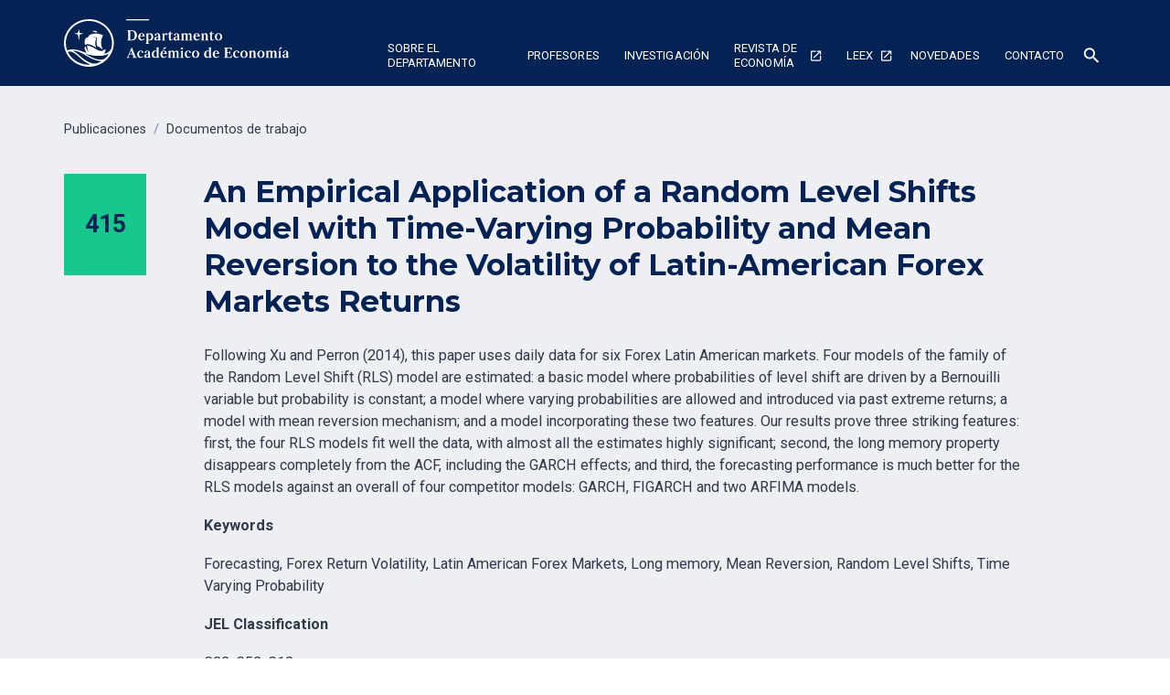

--- FILE ---
content_type: text/html
request_url: https://departamento-economia.pucp.edu.pe/documentos-de-trabajo/an-empirical-application-of-a-random-level-shifts-model-with-time-varying-probability-and-mean-reversion-to-the-volatility-of-latin-american-forex-markets-returns
body_size: 11982
content:
<!DOCTYPE html><!-- This site was created in Webflow. https://webflow.com --><!-- Last Published: Mon Jan 19 2026 20:04:02 GMT+0000 (Coordinated Universal Time) --><html data-wf-domain="departamento-economia.pucp.edu.pe" data-wf-page="649eebdd88c59288cf24f5a4" data-wf-site="649eebdd88c59288cf24f547" lang="es" data-wf-collection="649eebdd88c59288cf24f625" data-wf-item-slug="an-empirical-application-of-a-random-level-shifts-model-with-time-varying-probability-and-mean-reversion-to-the-volatility-of-latin-american-forex-markets-returns"><head><meta charset="utf-8"/><title>An Empirical Application of a Random Level Shifts Model with Time-Varying Probability and Mean Reversion to the Volatility of Latin-American Forex Markets Returns | Departamento Académico de Economía</title><meta content="" name="description"/><meta content="An Empirical Application of a Random Level Shifts Model with Time-Varying Probability and Mean Reversion to the Volatility of Latin-American Forex Markets Returns | Departamento Académico de Economía" property="og:title"/><meta content="" property="og:description"/><meta content="" property="og:image"/><meta content="An Empirical Application of a Random Level Shifts Model with Time-Varying Probability and Mean Reversion to the Volatility of Latin-American Forex Markets Returns | Departamento Académico de Economía" property="twitter:title"/><meta content="" property="twitter:description"/><meta content="" property="twitter:image"/><meta property="og:type" content="website"/><meta content="summary_large_image" name="twitter:card"/><meta content="width=device-width, initial-scale=1" name="viewport"/><meta content="BOdUGhI8p18YXQiyI1_2bT7j6x_Szz9am8U_GsH5_tY" name="google-site-verification"/><meta content="Webflow" name="generator"/><link href="https://cdn.prod.website-files.com/649eebdd88c59288cf24f547/css/departamento-de-economia.webflow.shared.601b370e9.css" rel="stylesheet" type="text/css" integrity="sha384-YBs3Dph/2iS6eeMuOPrRoydNKIGs/3lWu9hVq4QenWFNJiyX0ZgowDiS4vH09hq3" crossorigin="anonymous"/><link href="https://fonts.googleapis.com" rel="preconnect"/><link href="https://fonts.gstatic.com" rel="preconnect" crossorigin="anonymous"/><script src="https://ajax.googleapis.com/ajax/libs/webfont/1.6.26/webfont.js" type="text/javascript"></script><script type="text/javascript">WebFont.load({  google: {    families: ["Montserrat:100,100italic,200,200italic,300,300italic,400,400italic,500,500italic,600,600italic,700,700italic,800,800italic,900,900italic","Roboto:300,regular,500,700"]  }});</script><script type="text/javascript">!function(o,c){var n=c.documentElement,t=" w-mod-";n.className+=t+"js",("ontouchstart"in o||o.DocumentTouch&&c instanceof DocumentTouch)&&(n.className+=t+"touch")}(window,document);</script><link href="https://cdn.prod.website-files.com/649eebdd88c59288cf24f547/649eebdd88c59288cf24f5d0_pucp-favicon-32.png" rel="shortcut icon" type="image/x-icon"/><link href="https://cdn.prod.website-files.com/649eebdd88c59288cf24f547/649eebdd88c59288cf24f5d5_pucp-favicon-256.png" rel="apple-touch-icon"/><!-- Google Tag Manager -->
<script>(function(w,d,s,l,i){w[l]=w[l]||[];w[l].push({'gtm.start':
new Date().getTime(),event:'gtm.js'});var f=d.getElementsByTagName(s)[0],
j=d.createElement(s),dl=l!='dataLayer'?'&l='+l:'';j.async=true;j.src=
'https://www.googletagmanager.com/gtm.js?id='+i+dl;f.parentNode.insertBefore(j,f);
})(window,document,'script','dataLayer','GTM-K75N492');</script>
<!-- End Google Tag Manager -->

<!-- Style para evitar desborde en cards,footer y contact con urls largos-->
<style>
  .card a, .footer-grid a, .contact-grid a,.w-richtext a{
  word-break: break-word;
  }
  .w-embed a{word-break: break-word;}
  .loadediv {
  display: flex;
  justify-content: center;
  align-items: center;  
}
.loader {
  border: 16px solid #f3f3f3;
  border-radius: 50%;
  border-top: 16px solid #042354;
  width: 120px;
  height: 120px;
  -webkit-animation: spin 2s linear infinite; /* Safari */
  animation: spin 2s linear infinite;
}  
</style></head><body><div class="w-embed w-iframe"><!-- Google Tag Manager (noscript) -->
<noscript><iframe src="https://www.googletagmanager.com/ns.html?id=GTM-K75N492"
height="0" width="0" style="display:none;visibility:hidden"></iframe></noscript>
<!-- End Google Tag Manager (noscript) --></div><div class="custom-code-embeds"><div class="icons-embed w-embed"><!--Material Icons-->
<link href="https://fonts.googleapis.com/css?family=Material+Icons|Material+Icons+Outlined|Material+Icons+Two+Tone|Material+Icons+Round|Material+Icons+Sharp" rel="stylesheet">
<style>
  .material-icons, .material-icons-outlined, .material-icons-two-tone, .material-icons-round, .material-icons-sharp {
  font-weight: normal;
  font-style: normal;
  font-size: 1.25rem;
  line-height: 1.25rem;
  display: inline-block;
  text-transform: none;
  letter-spacing: normal;
  word-wrap: normal;
  white-space: nowrap;
  direction: ltr;
  -webkit-font-smoothing: antialiased;
  text-rendering: optimizeLegibility;
  -moz-osx-font-smoothing: grayscale;
  font-feature-settings: 'liga';
  }
  .material-icons-s {
   font-size: 16px;
  line-height: 16px;
  }
 </style></div><div class="responsive-typography-embed w-embed"><!-- Responsive Typography -->
<style>

/* Regular Desktop */
html { font-size: 18px; }

/*Tablet and below */
@media (max-width: 991px) { html { font-size: 16px; } }
/* Mobile - Landcape */
/* @media (max-width: 767px) { html { font-size: 16px; } }*/
/* Mobile - Portrait */
/* @media (max-width: 479px) { html { font-size: 16px; } }*/

/* Large Desktop and above */
@media (min-width: 1440px) { html { font-size: 20px; } }
</style></div><div class="systemflow-embed w-embed"><!-- SystemFlow -->
<style>
/* style of wordbreak for card overflow */  
  .card{
  word-break: break-word;
  }
/* Component wrapper copy icon */  
  .component-wrapper-label:before {
  content: url(https://cdn.prod.website-files.com/5fa91c41f8fcbca1e044ce27/5fa92ece2f679e1ff037b09b_Copy%20Icon.svg);
  position: absolute;
  left: 16px;
  top: 7px;
  }  
  /* Customize page overflow */  
  .customize-instructions, .customize-preview {
  overflow-y: scroll;
  }  
  /* Sidebar - component preview tooltip */  
  .navbar-vertical-link:hover::after { 
  	content: '';
    background-size: contain;
    background-position: center center;
    display: inline-block;
    width: 160px;
    height: 160px;
    position: absolute;
    border-radius: 4px;
    border: 1px solid #D0D4D9;
    z-index: 999;
    box-sizing: border-box;
    left: 105%;
    top: -64px;
    box-shadow: 0px 4px 8px rgba(0, 0, 0, 0.10);
    background-repeat: no-repeat;  
  }  
/* Page Hover Thumbnails */
  #nav-alert:hover::after { background-image: url(https://cdn.prod.website-files.com/5fa91c41f8fcbca1e044ce27/5fa92e9462056a419c70c776_Alert.svg); }
  #nav-breadcrumbs:hover::after { background-image: url(https://cdn.prod.website-files.com/5fa91c41f8fcbca1e044ce27/5fa92e9387dd5780628334cc_Breadcrumb.svg); }
  #nav-button:hover::after { background-image: url(https://cdn.prod.website-files.com/5fa91c41f8fcbca1e044ce27/5fa92e93f8fcbc0d3445ec12_Button.svg); }
  #nav-card:hover::after { background-image: url(https://cdn.prod.website-files.com/5fa91c41f8fcbca1e044ce27/5fa92e93af64f30314ee0507_Card.svg); }
  #nav-collapse:hover::after { background-image: url(https://cdn.prod.website-files.com/5fa91c41f8fcbca1e044ce27/5fa92e94f8fcbcc22245ec13_Collapse.svg); }
  #nav-color:hover::after { background-image: url(https://cdn.prod.website-files.com/5fa91c41f8fcbca1e044ce27/5fa92e94261180c04f24faa3_Color.svg); }
  #nav-contact:hover::after { background-image: url(https://cdn.prod.website-files.com/5fa91c41f8fcbca1e044ce27/5fa92e94f47531b97525ce68_Contact.svg); }
  #nav-cta:hover::after { background-image: url(https://cdn.prod.website-files.com/5fa91c41f8fcbca1e044ce27/5fa92e94af64f3728cee0508_CTA.svg); }
  #nav-dropdown:hover::after { background-image: url(https://cdn.prod.website-files.com/5fa91c41f8fcbca1e044ce27/5fa92e94ef8876fd8b787edc_Dropdown.svg); }
  #nav-elevation:hover::after { background-image: url(https://cdn.prod.website-files.com/5fa91c41f8fcbca1e044ce27/5fa92e94451751702ea524a8_Elevation.svg); }
  #nav-empty-sections:hover::after { background-image: url(https://cdn.prod.website-files.com/5fa91c41f8fcbca1e044ce27/5fa92e944f26375ff3c799b7_EmptySections.svg); }
  #nav-empty-sg-page:hover::after { background-image: url(https://cdn.prod.website-files.com/5fa91c41f8fcbca1e044ce27/5fa92e94261180a20b24fadf_EmptySGPage.svg); }
  #nav-example-forms:hover::after { background-image: url(https://cdn.prod.website-files.com/5fa91c41f8fcbca1e044ce27/5fa92e949bf4e9bbb361082d_ExampleForms.svg); }
  #nav-faq:hover::after { background-image: url(https://cdn.prod.website-files.com/5fa91c41f8fcbca1e044ce27/5fa92e94e1f1154d1441900d_FAQ.svg); }
  #nav-feat-grid:hover::after { background-image: url(https://cdn.prod.website-files.com/5fa91c41f8fcbca1e044ce27/5fa92e9428e4e145c0624a20_Feat---Grid.svg); }
  #nav-feat-text-l:hover::after { background-image: url(https://cdn.prod.website-files.com/5fa91c41f8fcbca1e044ce27/5fa92e949ad1b4f50385d8df_Feat---Text-Left.svg); }
  #nav-feat-text-r:hover::after { background-image: url(https://cdn.prod.website-files.com/5fa91c41f8fcbca1e044ce27/5fa92e9473f889cdaf6a1ec9_Feat---Text-Right.svg); }
  #nav-footer:hover::after { background-image: url(https://cdn.prod.website-files.com/5fa91c41f8fcbca1e044ce27/5fa92e946639f6543f5c3e7c_Footer.svg); }
  #nav-form-toggles:hover::after { background-image: url(https://cdn.prod.website-files.com/5fa91c41f8fcbca1e044ce27/5fa92e9479f25b1c21ee0a60_FormToggles.svg); }
  #nav-hero:hover::after { background-image: url(https://cdn.prod.website-files.com/5fa91c41f8fcbca1e044ce27/5fa92e942611807e4424fafe_Hero.svg); }
  #nav-icons:hover::after { background-image: url(https://cdn.prod.website-files.com/5fa91c41f8fcbca1e044ce27/5fa92e940c3ddaf4686184b6_Icons.svg); }
  #nav-input:hover::after { background-image: url(https://cdn.prod.website-files.com/5fa91c41f8fcbca1e044ce27/5fa92e9473f889d1666a1ed1_Input.svg); }
  #nav-link:hover::after { background-image: url(https://cdn.prod.website-files.com/5fa91c41f8fcbca1e044ce27/5fa92e9479f25b39e6ee0a62_Link.svg); }
  #nav-long-content:hover::after { background-image: url(https://cdn.prod.website-files.com/5fa91c41f8fcbca1e044ce27/5fa92e95f0d432336029a5e3_LongContent.svg); }
  #nav-modal:hover::after { background-image: url(https://cdn.prod.website-files.com/5fa91c41f8fcbca1e044ce27/5fa92e943a458f06569f0a5a_Modal.svg); }
  #nav-navbar:hover::after { background-image: url(https://cdn.prod.website-files.com/5fa91c41f8fcbca1e044ce27/5fa92e948d867460c7f59b16_Navbar.svg); }
  #nav-nav-menu:hover::after { background-image: url(https://cdn.prod.website-files.com/5fa91c41f8fcbca1e044ce27/5fa92e94e1f1693fb00fa151_NavMenu.svg); }
  #nav-pricing:hover::after { background-image: url(https://cdn.prod.website-files.com/5fa91c41f8fcbca1e044ce27/5fa92e95f47531b84125ce69_Pricing.svg); }
  #nav-spacing:hover::after { background-image: url(https://cdn.prod.website-files.com/5fa91c41f8fcbca1e044ce27/5fa92e947a78a1e2a68a6629_Spacing.svg); }
  #nav-table:hover::after { background-image: url(https://cdn.prod.website-files.com/5fa91c41f8fcbca1e044ce27/5fa92e94af64f31f36ee0549_Table.svg); }
  #nav-tabs:hover::after { background-image: url(https://cdn.prod.website-files.com/5fa91c41f8fcbca1e044ce27/5fa92e94abbd5ed7b2becbb3_Tabs.svg); }
  #nav-tag:hover::after { background-image: url(https://cdn.prod.website-files.com/5fa91c41f8fcbca1e044ce27/5fa92e95ef88762711787edf_Tag.svg); }
  #nav-testimonials:hover::after { background-image: url(https://cdn.prod.website-files.com/5fa91c41f8fcbca1e044ce27/5fa92e956beb8d43e6373fba_Testimonials.svg); }
  #nav-textarea:hover::after { background-image: url(https://cdn.prod.website-files.com/5fa91c41f8fcbca1e044ce27/5fa92e95cc3e78d99c7c00c4_Textarea.svg); }
  #nav-toast:hover::after { background-image: url(https://cdn.prod.website-files.com/5fa91c41f8fcbca1e044ce27/5fa92e9571654299c55fadc5_Toast.svg); }
  #nav-tooltip:hover::after { background-image: url(https://cdn.prod.website-files.com/5fa91c41f8fcbca1e044ce27/5fa92e956639f638ca5c3ec7_Tooltip.svg); }
  #nav-typography:hover::after { background-image: url(https://cdn.prod.website-files.com/5fa91c41f8fcbca1e044ce27/5fa92e956251b086f1cffefd_Typography.svg); }
  #nav-avatar:hover::after { background-image: url(https://cdn.prod.website-files.com/5fa91c41f8fcbca1e044ce27/5fe0bac1b9ed294ba98aeb26_Avatar.svg); }
  #nav-cards:hover::after { background-image: url(https://cdn.prod.website-files.com/5fa91c41f8fcbca1e044ce27/5fe0b360e47b486a76b0c125_Cards.svg); }
  #nav-live-components:hover::after { background-image: url(https://cdn.prod.website-files.com/5fa91c41f8fcbca1e044ce27/5ff305e5fc65c2d28b3ddf75_Live%20Components.svg); }
</style></div></div><div data-collapse="medium" data-animation="default" data-duration="400" data-easing="ease" data-easing2="ease" role="banner" class="navbar dark w-nav"><div class="container container-navbar-l"><div class="wrap-brand-logo"><a href="/" class="brand-logo w-nav-brand"><img src="https://cdn.prod.website-files.com/649eebdd88c59288cf24f547/6571ed5529177766fa79fa61_DAE-logo.svg" height="Auto" alt="" class="brand-logo-image"/></a></div><nav role="navigation" class="navbar-menu dark w-nav-menu"><div data-hover="false" data-delay="0" class="dropdown-nav-top color-inverse w-dropdown"><div class="nav-link-l nav-link-dropdown color-inverse w-dropdown-toggle"><div class="dropdown-icon-s w-icon-dropdown-toggle"></div><div>Sobre el departamento</div></div><nav class="dropdown-menu-navbar w-dropdown-list"><a href="/sobre-el-departamento/nosotros" class="dropdown-menu-item---navbar w-dropdown-link">Presentación</a><a href="/sobre-el-departamento/autoridades" class="dropdown-menu-item---navbar w-dropdown-link">Autoridades</a><a href="/sobre-el-departamento/equipo-de-trabajo" class="dropdown-menu-item---navbar w-dropdown-link">Equipo de trabajo</a><a href="/sobre-el-departamento/instituciones-relacionadas" class="dropdown-menu-item---navbar w-dropdown-link">Instituciones relacionadas</a><a href="/sobre-el-departamento/convocatorias" class="dropdown-menu-item---navbar w-dropdown-link">Convocatorias</a></nav></div><div data-hover="false" data-delay="0" class="dropdown-nav-top w-dropdown"><div class="nav-link-l nav-link-dropdown color-inverse w-dropdown-toggle"><div class="dropdown-icon-s w-icon-dropdown-toggle"></div><div>Profesores</div></div><nav class="dropdown-menu-navbar w-dropdown-list"><a href="/docentes/profesores" class="dropdown-menu-item---navbar w-dropdown-link">Profesores</a><a href="/docentes/profesores-retirados" class="dropdown-menu-item---navbar w-dropdown-link">Profesores retirados</a><a href="/docentes/profesores-distinguidos" class="dropdown-menu-item---navbar w-dropdown-link">Profesores distinguidos</a><a href="/docentes/in-memorian" class="dropdown-menu-item---navbar w-dropdown-link">In Memorian</a><a href="/docentes/jefes-de-practica" class="dropdown-menu-item---navbar w-dropdown-link">Jefes de práctica a Tiempo Completo</a></nav></div><div data-hover="false" data-delay="0" class="dropdown-nav-top color-inverse w-dropdown"><div class="nav-link-l nav-link-dropdown color-inverse w-dropdown-toggle"><div class="dropdown-icon-s w-icon-dropdown-toggle"></div><div>investigación</div></div><nav class="dropdown-menu-navbar w-dropdown-list"><a href="/investigacion/publicaciones" class="dropdown-menu-item---navbar w-dropdown-link">Publicaciones</a><a href="/investigacion/libros" class="dropdown-menu-item---navbar w-dropdown-link">Libros</a><a href="/investigacion/documentos" class="dropdown-menu-item---navbar w-dropdown-link">Documentos de Trabajo</a><a href="/investigacion/materiales-de-ensenanza" class="dropdown-menu-item---navbar w-dropdown-link">Materiales de enseñanza</a></nav></div><a href="https://revistas.pucp.edu.pe/index.php/economia" target="_blank" class="nav-link-l-2 color-inverse xs w-nav-link">Revista de economía</a><a href="https://laboratorio-leex.pucp.edu.pe/" target="_blank" class="nav-link-l-2 color-inverse w-nav-link">Leex</a><div data-hover="false" data-delay="0" class="dropdown-nav-top w-dropdown"><div class="nav-link-l nav-link-dropdown color-inverse w-dropdown-toggle"><div class="dropdown-icon-s w-icon-dropdown-toggle"></div><div>novedadeS</div></div><nav class="dropdown-menu-navbar w-dropdown-list"><a href="/novedades/noticias" class="dropdown-menu-item---navbar w-dropdown-link">Noticias</a><a href="/novedades/viernes-economico" class="dropdown-menu-item---navbar w-dropdown-link">Viernes Económicos y Financieros</a><a href="/novedades/eventos" class="dropdown-menu-item---navbar w-dropdown-link">Eventos</a><a href="/novedades/decon-en-medios" class="dropdown-menu-item---navbar w-dropdown-link">DECON en medios</a></nav></div><a href="/contacto" class="nav-link-l-3 color-inverse w-nav-link">Contacto</a><div data-hover="false" data-delay="0" class="dropdown-nav-top hide-sm w-dropdown"><div class="nav-link-l nav-link-dropdown color-inverse w-dropdown-toggle"><div>novedades</div><div class="dropdown-icon-s visible-in-menu w-icon-dropdown-toggle"></div></div><nav class="dropdown-menu-navbar more-options dark w-dropdown-list"><a href="/noticiasold" class="dropdown-menu-item--more dark w-dropdown-link">Noticias</a><a href="/novedades/viernes-economico" class="dropdown-menu-item--more dark w-dropdown-link">Noticias en prensa externa</a><a href="/novedades/eventos" class="dropdown-menu-item--more dark w-dropdown-link">Eventos</a><a href="#" class="dropdown-menu-item--more dark w-dropdown-link">Videos</a></nav></div><div data-hover="false" data-delay="0" class="dropdown-nav-top w-dropdown"><div class="nav-link-l nav-link-dropdown color-inverse search w-dropdown-toggle"><div class="material-icons"><span class="material-icons">search</span></div></div><nav class="dropdown-menu-navbar dropdown-menu-navbar-search w-dropdown-list"><div class="wrapper-search-small"><div id="Buscador-form" class="s-m-0 w-form"><form id="email-form" name="email-form" data-name="Email Form" redirect="/resultados-de-busqueda" data-redirect="/resultados-de-busqueda" action="/resultados-de-busqueda" method="get" class="form form-horizontal s-m-0" data-wf-page-id="649eebdd88c59288cf24f5a4" data-wf-element-id="5830d541-db09-5145-c7d4-cbbfb4800336"><input class="input search-horizontal w-input" maxlength="256" name="s" data-name="s" placeholder="Buscar ..." type="text" id="s-2" required=""/><input type="submit" data-wait="Espere..." class="button small w-button" value="Buscar"/></form><div class="success-message w-form-done"><div>Thank you! Your submission has been received!</div></div><div class="error-message w-form-fail"><div>Oops! Something went wrong while submitting the form.</div></div></div></div></nav></div></nav><div class="menu-button color-inverse w-nav-button"><div class="w-icon-nav-menu"></div></div></div></div><div class="hero-section c-b-neutral-30"><div class="container"><div class="wrapper-hero-bread"><div class="breadcrumbs s-m-b-5"><a href="#" class="breadcrumbs-link">Publicaciones</a><div class="breadcrumbs-separator">/</div><a href="/documentos-old" class="breadcrumbs-link">Documentos de trabajo</a></div><div class="grid-doc"><div class="div-doc-img"><div class="container-number"><h5 class="number">415</h5></div></div><div class="long-content-regular max-900 lc-right s-p-b-6"><div class="body-text s"><div class="tagline c-t-neutral-70 s-m-b-2 s-m-t-0">This is some text inside of a div block.</div><h1 class="heading l">An Empirical Application of a Random Level Shifts Model with Time-Varying Probability and Mean Reversion to the Volatility of Latin-American Forex Markets Returns</h1><div class="s-m-b-1 div-flex"><div class="s-m-r-1"><strong>Año:</strong></div><div>This is some text inside of a div block.</div></div><div class="s-m-b-1 div-flex"><div><strong>Autor(es):</strong></div><div>This is some text inside of a div block.</div></div><div class="s-m-b-1 div-flex"><div class="s-m-r-1"><strong>Editor:</strong></div><div>This is some text inside of a div block.</div></div><div class="s-p-t-2 w-richtext"><p>Following Xu and Perron (2014), this paper uses daily data for six Forex Latin American markets. Four models of the family of the Random Level Shift (RLS) model are estimated: a basic model where probabilities of level shift are driven by a Bernouilli variable but probability is constant; a model where varying probabilities are allowed and introduced via past extreme returns; a model with mean reversion mechanism; and a model incorporating these two features. Our results prove three striking features: first, the four RLS models fit well the data, with almost all the estimates highly significant; second, the long memory property disappears completely from the ACF, including the GARCH effects; and third, the forecasting performance is much better for the RLS models against an overall of four competitor models: GARCH, FIGARCH and two ARFIMA models.</p><p><strong>Keywords</strong></p><p>Forecasting, Forex Return Volatility, Latin American Forex Markets, Long memory, Mean Reversion, Random Level Shifts, Time Varying Probability </p><p><strong>JEL Classification</strong></p><p>C22, C52, G12</p></div><div><a href="https://repositorio.pucp.edu.pe/index/handle/123456789/126748" class="button medium s-m-t-2 s-m-b-2 w-inline-block"><div class="text-icon-wrapper"><div class="button-text">ver documento</div><div class="material-icons-outlined icon-right rem-1-5">open_in_new</div></div></a></div><div class="s-p-b-4 s-p-t-4"><a href="/documentos-old" class="link-icon w-inline-block"><div class="text-icon-wrapper"><div class="material-icons icon-left">arrow_back</div><div class="button-text">Volver al listado</div></div></a></div></div></div></div></div></div></div><footer class="footer dark bck-svg"><div class="container"><div class="w-layout-grid footer-grid"><div><div class="vertical-menu-title">Información y contacto</div><ul role="list" class="body-text s c-t-neutral-50 w-list-unstyled"><li class="vertical-menu-list-item"><a href="mailto:departamento.gestion@pucp.pe " class="c-t-primary-10">econo@pucp.edu.pe</a></li><li class="vertical-menu-list-item">(+511) 626-2000 anexos 4950 y 4951 </li><li class="vertical-menu-list-item">Av. Universitaria 1801, San Miguel 15088,<br/>Lima - Perú</li><li class="vertical-menu-list-item">PONTIFICIA UNIVERSIDAD CATOLICA DEL PERU</li><li class="vertical-menu-list-item">RUC: 20155945860</li></ul><div><div class="w-dyn-list"><div role="list" class="sm-icons-wrapper w-dyn-items"><div role="listitem" class="w-dyn-item"><div class="sm-icons-wrapper s-p-t-2 s-p-b-1"><a href="https://www.facebook.com/deconpucp" target="_blank" class="sm-icon-link c-t-neutral-20 w-inline-block"><div class="social-media-icon w-embed"><svg xmlns="http://www.w3.org/2000/svg" xmlns:xlink="http://www.w3.org/1999/xlink" aria-hidden="true" focusable="false" width="1em" height="1em" style="-ms-transform: rotate(360deg); -webkit-transform: rotate(360deg); transform: rotate(360deg);" preserveAspectRatio="xMidYMid meet" viewBox="0 0 1024 1024">
<path d="M880 112H144c-17.7 0-32 14.3-32 32v736c0 17.7 14.3 32 32 32h736c17.7 0 32-14.3 32-32V144c0-17.7-14.3-32-32-32zm-92.4 233.5h-63.9c-50.1 0-59.8 23.8-59.8 58.8v77.1h119.6l-15.6 120.7h-104V912H539.2V602.2H434.9V481.4h104.3v-89c0-103.3 63.1-159.6 155.3-159.6c44.2 0 82.1 3.3 93.2 4.8v107.9z" fill="CurrentColor"/></svg></div></a><a href="#" class="sm-icon-link c-t-neutral-20 w-inline-block w-condition-invisible"><div class="social-media-icon w-embed"><svg xmlns="http://www.w3.org/2000/svg" xmlns:xlink="http://www.w3.org/1999/xlink" aria-hidden="true" focusable="false" width="1em" height="1em" style="-ms-transform: rotate(360deg); -webkit-transform: rotate(360deg); transform: rotate(360deg);" preserveAspectRatio="xMidYMid meet" viewBox="0 0 1024 1024"><path d="M928 254.3c-30.6 13.2-63.9 22.7-98.2 26.4a170.1 170.1 0 0 0 75-94a336.64 336.64 0 0 1-108.2 41.2A170.1 170.1 0 0 0 672 174c-94.5 0-170.5 76.6-170.5 170.6c0 13.2 1.6 26.4 4.2 39.1c-141.5-7.4-267.7-75-351.6-178.5a169.32 169.32 0 0 0-23.2 86.1c0 59.2 30.1 111.4 76 142.1a172 172 0 0 1-77.1-21.7v2.1c0 82.9 58.6 151.6 136.7 167.4a180.6 180.6 0 0 1-44.9 5.8c-11.1 0-21.6-1.1-32.2-2.6C211 652 273.9 701.1 348.8 702.7c-58.6 45.9-132 72.9-211.7 72.9c-14.3 0-27.5-.5-41.2-2.1C171.5 822 261.2 850 357.8 850C671.4 850 843 590.2 843 364.7c0-7.4 0-14.8-.5-22.2c33.2-24.3 62.3-54.4 85.5-88.2z" fill="CurrentColor"/></svg></div></a><a href="https://www.youtube.com/@deconpucp" target="_blank" class="sm-icon-link c-t-neutral-20 w-inline-block"><div class="social-media-icon w-embed"><svg xmlns="http://www.w3.org/2000/svg" xmlns:xlink="http://www.w3.org/1999/xlink" aria-hidden="true" focusable="false" width="1em" height="1em" style="-ms-transform: rotate(360deg); -webkit-transform: rotate(360deg); transform: rotate(360deg);" preserveAspectRatio="xMidYMid meet" viewBox="0 0 1024 1024"><path d="M941.3 296.1a112.3 112.3 0 0 0-79.2-79.3C792.2 198 512 198 512 198s-280.2 0-350.1 18.7A112.12 112.12 0 0 0 82.7 296C64 366 64 512 64 512s0 146 18.7 215.9c10.3 38.6 40.7 69 79.2 79.3C231.8 826 512 826 512 826s280.2 0 350.1-18.8c38.6-10.3 68.9-40.7 79.2-79.3C960 658 960 512 960 512s0-146-18.7-215.9zM423 646V378l232 133l-232 135z" fill="CurrentColor"/></svg></div></a><a href="https://www.linkedin.com/company/deconpucp/" target="_blank" class="sm-icon-link c-t-neutral-20 w-inline-block"><div class="social-media-icon w-embed"><svg xmlns="http://www.w3.org/2000/svg" xmlns:xlink="http://www.w3.org/1999/xlink" aria-hidden="true" focusable="false" width="1em" height="1em" style="-ms-transform: rotate(360deg); -webkit-transform: rotate(360deg); transform: rotate(360deg);" preserveAspectRatio="xMidYMid meet" viewBox="0 0 1024 1024"><path d="M880 112H144c-17.7 0-32 14.3-32 32v736c0 17.7 14.3 32 32 32h736c17.7 0 32-14.3 32-32V144c0-17.7-14.3-32-32-32zM349.3 793.7H230.6V411.9h118.7v381.8zm-59.3-434a68.8 68.8 0 1 1 68.8-68.8c-.1 38-30.9 68.8-68.8 68.8zm503.7 434H675.1V608c0-44.3-.8-101.2-61.7-101.2c-61.7 0-71.2 48.2-71.2 98v188.9H423.7V411.9h113.8v52.2h1.6c15.8-30 54.5-61.7 112.3-61.7c120.2 0 142.3 79.1 142.3 181.9v209.4z" fill="CurrentColor"/></svg></div></a><a href="https://www.instagram.com/deconpucp/" target="_blank" class="sm-icon-link c-t-neutral-20 w-inline-block"><div class="social-media-icon w-embed"><svg xmlns="http://www.w3.org/2000/svg" xmlns:xlink="http://www.w3.org/1999/xlink" aria-hidden="true" focusable="false" width="1em" height="1em" style="-ms-transform: rotate(360deg); -webkit-transform: rotate(360deg); transform: rotate(360deg);" preserveAspectRatio="xMidYMid meet" viewBox="0 0 1024 1024"><path d="M512 378.7c-73.4 0-133.3 59.9-133.3 133.3S438.6 645.3 512 645.3S645.3 585.4 645.3 512S585.4 378.7 512 378.7zM911.8 512c0-55.2.5-109.9-2.6-165c-3.1-64-17.7-120.8-64.5-167.6c-46.9-46.9-103.6-61.4-167.6-64.5c-55.2-3.1-109.9-2.6-165-2.6c-55.2 0-109.9-.5-165 2.6c-64 3.1-120.8 17.7-167.6 64.5C132.6 226.3 118.1 283 115 347c-3.1 55.2-2.6 109.9-2.6 165s-.5 109.9 2.6 165c3.1 64 17.7 120.8 64.5 167.6c46.9 46.9 103.6 61.4 167.6 64.5c55.2 3.1 109.9 2.6 165 2.6c55.2 0 109.9.5 165-2.6c64-3.1 120.8-17.7 167.6-64.5c46.9-46.9 61.4-103.6 64.5-167.6c3.2-55.1 2.6-109.8 2.6-165zM512 717.1c-113.5 0-205.1-91.6-205.1-205.1S398.5 306.9 512 306.9S717.1 398.5 717.1 512S625.5 717.1 512 717.1zm213.5-370.7c-26.5 0-47.9-21.4-47.9-47.9s21.4-47.9 47.9-47.9s47.9 21.4 47.9 47.9a47.84 47.84 0 0 1-47.9 47.9z" fill="CurrentColor"/></svg></div></a><a href="https://open.spotify.com/show/6A7kYAKcxgHxSGHhbeouS3" target="_blank" class="sm-icon-link c-t-neutral-20 w-inline-block"><div class="social-media-icon w-embed"><svg width="1em" height="1em" viewBox="0 0 28 28" fill="none" xmlns="http://www.w3.org/2000/svg">
<path d="M14 2.33331C7.55985 2.33331 2.33337 7.55979 2.33337 14C2.33337 20.4402 7.55985 25.6666 14 25.6666C20.4402 25.6666 25.6667 20.4402 25.6667 14C25.6667 7.55979 20.4402 2.33331 14 2.33331ZM18.7373 19.4993C18.5397 19.4993 18.4174 19.4382 18.2339 19.33C15.2984 17.5611 11.8831 17.4859 8.51012 18.1774C8.32665 18.2244 8.08673 18.2997 7.95031 18.2997C7.49399 18.2997 7.20703 17.9375 7.20703 17.5564C7.20703 17.0719 7.49399 16.8414 7.84681 16.7661C11.6996 15.9146 15.6371 15.9899 18.996 17.9986C19.283 18.1821 19.4523 18.3468 19.4523 18.7748C19.4523 19.2029 19.1183 19.4993 18.7373 19.4993V19.4993ZM20.0027 16.4133C19.7581 16.4133 19.5935 16.3051 19.4241 16.2157C16.4839 14.4751 12.0995 13.7742 8.19964 14.8326C7.97383 14.8938 7.85152 14.955 7.63983 14.955C7.13647 14.955 6.72719 14.5457 6.72719 14.0423C6.72719 13.539 6.97181 13.205 7.45636 13.0685C8.76415 12.7016 10.1002 12.4287 12.0572 12.4287C15.1103 12.4287 18.0599 13.1861 20.3838 14.5692C20.7648 14.795 20.9154 15.0867 20.9154 15.4959C20.9107 16.004 20.5155 16.4133 20.0027 16.4133V16.4133ZM21.4611 12.8286C21.2164 12.8286 21.0659 12.7675 20.8542 12.6451C17.5047 10.6458 11.5162 10.166 7.63983 11.248C7.47047 11.295 7.25878 11.3703 7.03297 11.3703C6.412 11.3703 5.93687 10.8857 5.93687 10.2601C5.93687 9.62028 6.33203 9.25804 6.75542 9.13573C8.41133 8.65119 10.2648 8.42068 12.283 8.42068C15.7171 8.42068 19.3159 9.13573 21.9456 10.6693C22.3125 10.881 22.5525 11.1727 22.5525 11.7325C22.5525 12.3723 22.035 12.8286 21.4611 12.8286V12.8286Z" fill="CurrentColor"/>
</svg></div></a><a href="#" class="sm-icon-link c-t-neutral-20 w-inline-block w-condition-invisible"><div class="social-media-icon w-embed"><svg width="1em" height="1em" viewBox="0 0 28 28" fill="none" xmlns="http://www.w3.org/2000/svg">
<path d="M14.1484 2.353C15.4209 2.33331 16.6861 2.34498 17.9498 2.33331C18.0264 3.82162 18.5616 5.33764 19.651 6.38988C20.7383 7.46838 22.2762 7.96205 23.7725 8.12904V12.0441C22.3702 11.9982 20.9614 11.7065 19.6889 11.1027C19.1348 10.8519 18.6185 10.5289 18.1131 10.1985C18.1066 13.0395 18.1248 15.8768 18.0949 18.7062C18.0191 20.0654 17.5706 21.4181 16.7801 22.5381C15.5084 24.4027 13.3011 25.6183 11.034 25.6562C9.64341 25.7357 8.25428 25.3565 7.06932 24.6579C5.10557 23.5 3.72372 21.3802 3.52246 19.105C3.49711 18.6232 3.49322 18.1405 3.51079 17.6583C3.6858 15.8083 4.60096 14.0385 6.02145 12.8346C7.63153 11.4323 9.88697 10.7644 11.9987 11.1596C12.0184 12.5998 11.9608 14.0385 11.9608 15.4787C10.9961 15.1666 9.86874 15.2541 9.02577 15.8397C8.40904 16.2459 7.94298 16.8437 7.69935 17.5409C7.49809 18.0338 7.5557 18.5815 7.56736 19.105C7.79852 20.7005 9.33277 22.0416 10.9706 21.8964C12.0564 21.8848 13.0969 21.2547 13.6628 20.3323C13.8458 20.0093 14.0507 19.6789 14.0617 19.299C14.1572 17.5599 14.1193 15.828 14.1309 14.0888C14.139 10.1694 14.1193 6.26081 14.1492 2.35373L14.1484 2.353Z" fill="CurrentColor"/>
</svg></div></a><a href="https://www.whatsapp.com/channel/0029VaLuK5zFcow9jpkBtG1o" target="_blank" class="sm-icon-link c-t-neutral-20 w-inline-block"><div class="social-media-icon w-embed"><svg width="1em" height="1em" viewBox="0 0 28 28" fill="none" xmlns="http://www.w3.org/2000/svg">
<path fill-rule="evenodd" clip-rule="evenodd" d="M22.2671 5.72392C21.1885 4.64479 19.9071 3.78966 18.4967 3.20776C17.0863 2.62585 15.5747 2.32867 14.0489 2.33331C7.64581 2.33331 2.43333 7.51975 2.43072 13.8958C2.42789 15.926 2.96306 17.9208 3.98176 19.677L2.33333 25.6666L8.49217 24.0588C10.197 24.9823 12.1053 25.4657 14.0442 25.465H14.0489C20.4515 25.465 25.6635 20.2781 25.6666 13.9025C25.6705 12.382 25.3719 10.8759 24.7883 9.4718C24.2047 8.06771 23.3477 6.79371 22.2671 5.72392V5.72392ZM14.0489 23.5135H14.0448C12.3163 23.514 10.6193 23.0514 9.13018 22.1739L8.77758 21.9656L5.1229 22.9197L6.09842 19.3734L5.86874 19.0088C4.90227 17.4787 4.39022 15.7056 4.39218 13.8958C4.39218 8.59735 8.72602 4.28643 14.0526 4.28643C16.6078 4.28186 19.0601 5.29243 20.8703 7.09586C22.6805 8.89928 23.7002 11.3479 23.7051 13.9031C23.7031 19.202 19.3713 23.5135 14.0489 23.5135ZM19.3453 16.3161C19.0552 16.1713 17.6265 15.4723 17.3619 15.376C17.0973 15.2796 16.902 15.2312 16.7088 15.5208C16.5156 15.8104 15.9588 16.4583 15.7895 16.6536C15.6203 16.8489 15.451 16.8702 15.1609 16.7255C14.8708 16.5807 13.9349 16.276 12.826 15.2916C11.963 14.5255 11.3807 13.5796 11.2114 13.2906C11.0422 13.0015 11.1932 12.8447 11.3385 12.701C11.4692 12.5713 11.6286 12.3635 11.7739 12.1947C11.9192 12.026 11.9677 11.9052 12.064 11.7124C12.1604 11.5197 12.1125 11.351 12.0401 11.2067C11.9677 11.0625 11.3869 9.64006 11.1453 9.06141C10.9093 8.49787 10.6703 8.57444 10.4922 8.56558C10.3229 8.55725 10.1276 8.55517 9.93539 8.55517C9.78847 8.55899 9.64391 8.59306 9.51075 8.65525C9.37759 8.71744 9.25867 8.80642 9.16143 8.91662C8.89529 9.20621 8.14529 9.9062 8.14529 11.327C8.14529 12.7479 9.18696 14.1229 9.33071 14.3156C9.47445 14.5083 11.3776 17.4265 14.2895 18.6781C14.8303 18.9096 15.3828 19.1127 15.9447 19.2864C16.6401 19.5062 17.2729 19.4755 17.7729 19.401C18.3307 19.3182 19.4916 18.702 19.7328 18.027C19.9739 17.352 19.9744 16.7739 19.902 16.6536C19.8296 16.5333 19.6359 16.4604 19.3453 16.3161Z" fill="CurrentColor"/>
</svg></div></a></div></div></div></div></div><div class="ctas-wrapper"><a href="/contacto" class="button medium white s-m-r-2 s-m-b-2 w-inline-block"><div class="text-icon-wrapper center-xs"><div class="material-icons-outlined icon-left rem-1-5">mail</div><div class="button-text">contáctanos</div></div></a><a href="https://goo.gl/maps/N8phJ3uesjiAiWMj6" target="_blank" class="button medium white s-m-r-2 s-m-b-2 w-inline-block"><div class="text-icon-wrapper center-xs"><div class="material-icons-outlined icon-left rem-1-5">location_on</div><div class="button-text">ubícanos</div></div></a><div class="button-separator"></div></div></div><div><div class="vertical-menu-title">Servicios PUCP</div><div class="body-text s w-dyn-list"><div role="list" class="w-dyn-items"><div role="listitem" class="s-p-b-1 w-dyn-item"><a href="https://www.pucp.edu.pe/" class="vertical-menu-link color-inverse">Home PUCP</a></div><div role="listitem" class="s-p-b-1 w-dyn-item"><a href="https://puntoedu.pucp.edu.pe/" class="vertical-menu-link color-inverse">PuntoEdu</a></div><div role="listitem" class="s-p-b-1 w-dyn-item"><a href="http://agenda.pucp.edu.pe/" class="vertical-menu-link color-inverse">Agenda PUCP</a></div><div role="listitem" class="s-p-b-1 w-dyn-item"><a href="https://daes.pucp.edu.pe/" class="vertical-menu-link color-inverse">Servicio de Salud</a></div><div role="listitem" class="s-p-b-1 w-dyn-item"><a href="http://campusvirtual.pucp.edu.pe/" class="vertical-menu-link color-inverse">Campus Virtual</a></div><div role="listitem" class="s-p-b-1 w-dyn-item"><a href="http://intranet.pucp.edu.pe/" class="vertical-menu-link color-inverse">Correo PUCP</a></div><div role="listitem" class="s-p-b-1 w-dyn-item"><a href="http://biblioteca.pucp.edu.pe/" class="vertical-menu-link color-inverse">Biblioteca</a></div></div></div><div class="s-p-t-2 s-p-b-2"><a href="https://www.pucp.edu.pe/libro-reclamaciones/" target="_blank" class="button-libro w-button">Libro de <br/>reclamaciones</a></div></div><div><div class="vertical-menu-title">Enlaces de interés</div><div class="body-text s w-dyn-list"><div role="list" class="w-dyn-items"><div role="listitem" class="s-p-b-1 w-dyn-item"><a href="https://posgrado.pucp.edu.pe/maestrias/ciencias-sociales/economia/" class="vertical-menu-link color-inverse">Maestría en Economía</a></div><div role="listitem" class="s-p-b-1 w-dyn-item"><a href="https://posgrado.pucp.edu.pe/doctorados/economia/" class="vertical-menu-link color-inverse">Doctorado en Economía</a></div><div role="listitem" class="s-p-b-1 w-dyn-item"><a href="https://facultad.pucp.edu.pe/ciencias-sociales/" class="vertical-menu-link color-inverse">Facultad de Ciencias Sociales</a></div><div role="listitem" class="s-p-b-1 w-dyn-item"><a href="https://cisepa.pucp.edu.pe/" class="vertical-menu-link color-inverse">CISEPA</a></div><div role="listitem" class="s-p-b-1 w-dyn-item"><a href="https://departamento.pucp.edu.pe/ciencias-sociales/" class="vertical-menu-link color-inverse">Departamento de Ciencias Sociales</a></div><div role="listitem" class="s-p-b-1 w-dyn-item"><a href="https://www.pucp.edu.pe/terminos-y-condiciones/" class="vertical-menu-link color-inverse">Términos y condiciones</a></div></div></div></div></div></div><div class="divider-0 blue"></div><div class="container"><div class="footer-bottom color-inverse"><div class="copyright-text s-m-t-1 s-m-b-1">© 2023 Pontificia Universidad Católica del Perú. Todos los derechos reservados..</div></div></div></footer><script src="https://d3e54v103j8qbb.cloudfront.net/js/jquery-3.5.1.min.dc5e7f18c8.js?site=649eebdd88c59288cf24f547" type="text/javascript" integrity="sha256-9/aliU8dGd2tb6OSsuzixeV4y/faTqgFtohetphbbj0=" crossorigin="anonymous"></script><script src="https://cdn.prod.website-files.com/649eebdd88c59288cf24f547/js/webflow.60a87cf7.ba30d0f715ab6382.js" type="text/javascript" integrity="sha384-dQ+8+TOpl1UxXy3dRpE5gwEAdjw1sakuai1L+N60824S33P0dnh7/UuIfhr4bapV" crossorigin="anonymous"></script><!-- Script para uso de Share Social9, copiar y pegar en el custom code [ before </body>] 
de la página donde se usará el inline widget -->
<!--<script id="s9-sdk" async defer content="b3e350bc90694422a99070d359648aa2" src="//cdn.social9.com/js/socialshare.min.js"></script>
-->


<!-- Script para manejo de estado active en botones del menu top, dar estilo al dropdown-toggle con la clase:dropdown-active -->
<script>
$('.w-dropdown').each(function() {
  var hasActiveLink = $(this).find('.w--current').length > 0;
  $(this).find('.w-dropdown-toggle').addBack().toggleClass('dropdown-active', hasActiveLink);
});
</script>





</body></html>